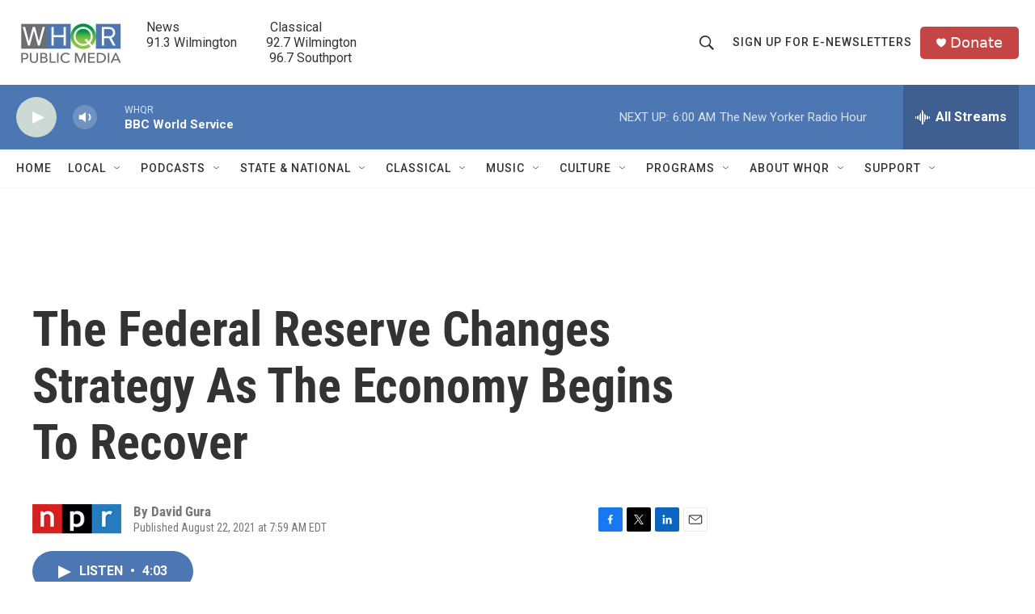

--- FILE ---
content_type: text/html; charset=utf-8
request_url: https://www.google.com/recaptcha/api2/aframe
body_size: 266
content:
<!DOCTYPE HTML><html><head><meta http-equiv="content-type" content="text/html; charset=UTF-8"></head><body><script nonce="doREWcTfDMbmOA5ZWyfapg">/** Anti-fraud and anti-abuse applications only. See google.com/recaptcha */ try{var clients={'sodar':'https://pagead2.googlesyndication.com/pagead/sodar?'};window.addEventListener("message",function(a){try{if(a.source===window.parent){var b=JSON.parse(a.data);var c=clients[b['id']];if(c){var d=document.createElement('img');d.src=c+b['params']+'&rc='+(localStorage.getItem("rc::a")?sessionStorage.getItem("rc::b"):"");window.document.body.appendChild(d);sessionStorage.setItem("rc::e",parseInt(sessionStorage.getItem("rc::e")||0)+1);localStorage.setItem("rc::h",'1769330487732');}}}catch(b){}});window.parent.postMessage("_grecaptcha_ready", "*");}catch(b){}</script></body></html>